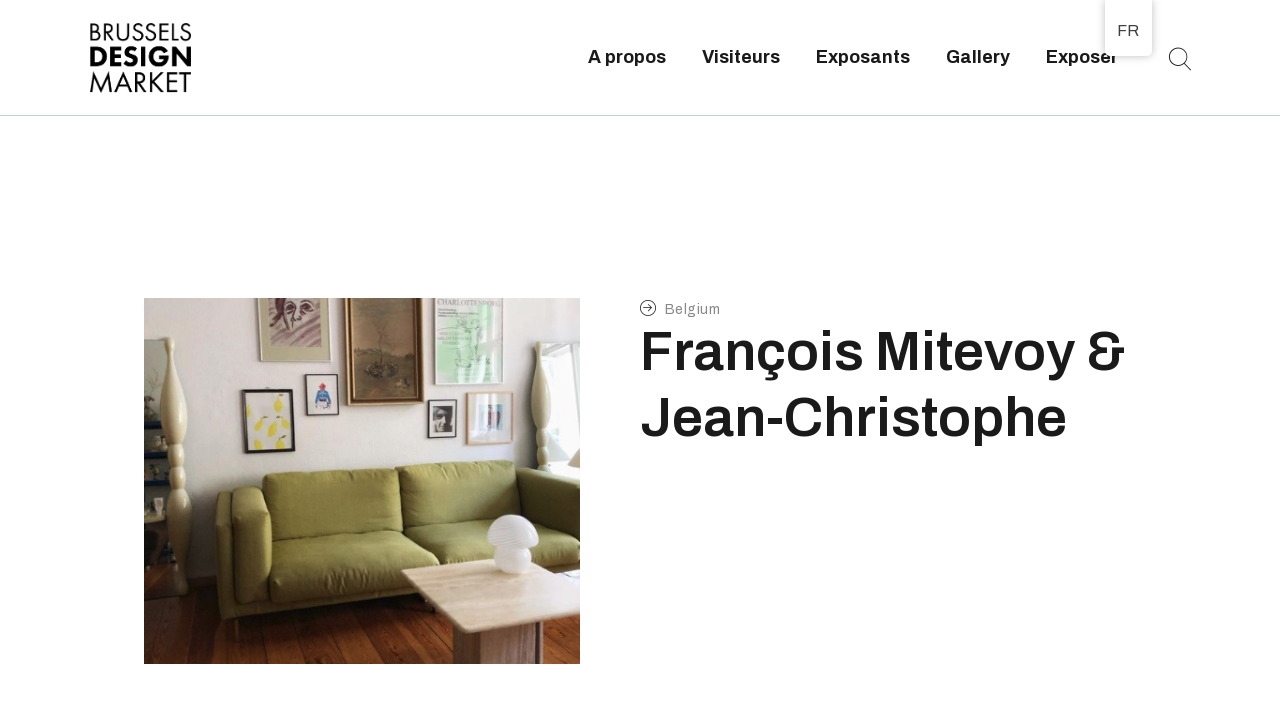

--- FILE ---
content_type: text/html; charset=UTF-8
request_url: https://designmarket.be/fr/team/francois-mitevoy/
body_size: 17668
content:
<!DOCTYPE html>
<html lang="fr-BE" class="no-js									 scheme_default">
<head>
	</head>

<body class="cpt_team-template-default single single-cpt_team postid-3324 custom-background wp-custom-logo translatepress-fr_BE tribe-no-js skin_default body_tag scheme_default blog_mode_team body_style_wide  is_stream blog_style_excerpt sidebar_hide expand_content trx_addons_present header_type_default header_style_header-default header_position_default menu_side_none no_layout elementor-default elementor-kit-2096 tribe-theme-confix">

	                <style type="text/css">
                #wpfront-notification-bar, #wpfront-notification-bar-editor            {
            background: #ffffff;
            background: -moz-linear-gradient(top, #ffffff 0%, #ffffff 100%);
            background: -webkit-gradient(linear, left top, left bottom, color-stop(0%,#ffffff), color-stop(100%,#ffffff));
            background: -webkit-linear-gradient(top, #ffffff 0%,#ffffff 100%);
            background: -o-linear-gradient(top, #ffffff 0%,#ffffff 100%);
            background: -ms-linear-gradient(top, #ffffff 0%,#ffffff 100%);
            background: linear-gradient(to bottom, #ffffff 0%, #ffffff 100%);
            filter: progid:DXImageTransform.Microsoft.gradient( startColorstr='#ffffff', endColorstr='#ffffff',GradientType=0 );
            background-repeat: no-repeat;
                        }
            #wpfront-notification-bar div.wpfront-message, #wpfront-notification-bar-editor li, #wpfront-notification-bar-editor p            {
            color: #000000;
                        }
            #wpfront-notification-bar a.wpfront-button, #wpfront-notification-bar-editor a.wpfront-button            {
            background: #00b7ea;
            background: -moz-linear-gradient(top, #00b7ea 0%, #009ec3 100%);
            background: -webkit-gradient(linear, left top, left bottom, color-stop(0%,#00b7ea), color-stop(100%,#009ec3));
            background: -webkit-linear-gradient(top, #00b7ea 0%,#009ec3 100%);
            background: -o-linear-gradient(top, #00b7ea 0%,#009ec3 100%);
            background: -ms-linear-gradient(top, #00b7ea 0%,#009ec3 100%);
            background: linear-gradient(to bottom, #00b7ea 0%, #009ec3 100%);
            filter: progid:DXImageTransform.Microsoft.gradient( startColorstr='#00b7ea', endColorstr='#009ec3',GradientType=0 );

            color: #ffffff;
            }
            #wpfront-notification-bar-open-button            {
            background-color: #00b7ea;
            right: 10px;
                        }
            #wpfront-notification-bar-open-button.top                {
                background-image: url(https://designmarket.be/wp-content/plugins/wpfront-notification-bar/images/arrow_down.png);
                }

                #wpfront-notification-bar-open-button.bottom                {
                background-image: url(https://designmarket.be/wp-content/plugins/wpfront-notification-bar/images/arrow_up.png);
                }
                #wpfront-notification-bar-table, .wpfront-notification-bar tbody, .wpfront-notification-bar tr            {
                        }
            #wpfront-notification-bar div.wpfront-close            {
            border: 1px solid #555555;
            background-color: #555555;
            color: #000000;
            }
            #wpfront-notification-bar div.wpfront-close:hover            {
            border: 1px solid #aaaaaa;
            background-color: #aaaaaa;
            }
             #wpfront-notification-bar-spacer { display:block; }                </style>
                            <div id="wpfront-notification-bar-spacer" class="wpfront-notification-bar-spacer  hidden">
                <div id="wpfront-notification-bar-open-button" aria-label="reopen" role="button" class="wpfront-notification-bar-open-button hidden top wpfront-bottom-shadow"></div>
                <div id="wpfront-notification-bar" class="wpfront-notification-bar wpfront-fixed    top">
                                         
                            <table id="wpfront-notification-bar-table" border="0" cellspacing="0" cellpadding="0" role="presentation">                        
                                <tr>
                                    <td>
                                     
                                    <div class="wpfront-message wpfront-div">
                                        Tickets available on 1 June.                                    </div>
                                                                                                       
                                    </td>
                                </tr>              
                            </table>
                            
                                    </div>
            </div>
            
            <script type="text/javascript">
                function __load_wpfront_notification_bar() {
                    if (typeof wpfront_notification_bar === "function") {
                        wpfront_notification_bar({"position":1,"height":0,"fixed_position":false,"animate_delay":0.5,"close_button":false,"button_action_close_bar":false,"auto_close_after":0,"display_after":1,"is_admin_bar_showing":false,"display_open_button":false,"keep_closed":false,"keep_closed_for":0,"position_offset":0,"display_scroll":true,"display_scroll_offset":100,"keep_closed_cookie":"wpfront-notification-bar-keep-closed","log":false,"id_suffix":"","log_prefix":"[WPFront Notification Bar]","theme_sticky_selector":"","set_max_views":false,"max_views":0,"max_views_for":0,"max_views_cookie":"wpfront-notification-bar-max-views"});
                    } else {
                                    setTimeout(__load_wpfront_notification_bar, 100);
                    }
                }
                __load_wpfront_notification_bar();
            </script>
            
	<div class="body_wrap">

		<div class="page_wrap">
			
							<a class="confix_skip_link skip_to_content_link" href="#content_skip_link_anchor" tabindex="1" data-no-translation="" data-trp-gettext="">Skip to content</a>
								<a class="confix_skip_link skip_to_footer_link" href="#footer_skip_link_anchor" tabindex="1" data-no-translation="" data-trp-gettext="">Skip to footer</a>
				
				<header class="top_panel top_panel_default	 without_bg_image with_featured_image">
	<div class="top_panel_navi sc_layouts_row sc_layouts_row_type_compact sc_layouts_row_fixed sc_layouts_row_fixed_always sc_layouts_row_delimiter			sc_layouts_hide_on_mobile">
	<div class="content_wrap">
		<div class="columns_wrap columns_fluid">
			<div class="sc_layouts_column sc_layouts_column_align_left sc_layouts_column_icons_position_left sc_layouts_column_fluid column-1_4">
				<div class="sc_layouts_item">
					<a class="sc_layouts_logo" href="https://designmarket.be/fr/">
		<img fetchpriority="high" src="//designmarket.be/wp-content/uploads/2023/05/BDM_logo-2023-Noir.png" alt="Brussels Design Market" width="965" height="668">	</a>
					</div>
			</div><div class="sc_layouts_column sc_layouts_column_align_right sc_layouts_column_icons_position_left sc_layouts_column_fluid column-3_4">
				<div class="sc_layouts_item">
					<nav class="menu_main_nav_area sc_layouts_menu sc_layouts_menu_default sc_layouts_hide_on_mobile" itemscope="itemscope" itemtype="https://schema.org/SiteNavigationElement"><ul id="menu_main" class="sc_layouts_menu_nav menu_main_nav"><li id="menu-item-2597" class="menu-item menu-item-type-custom menu-item-object-custom menu-item-has-children menu-item-2597"><a href="#"><span>A propos</span></a>
<ul class="sub-menu"><li id="menu-item-6064" class="menu-item menu-item-type-post_type menu-item-object-page menu-item-6064"><a href="https://designmarket.be/fr/contact-2/"><span>A propos</span></a></li><li id="menu-item-2744" class="menu-item menu-item-type-post_type menu-item-object-page menu-item-2744"><a href="https://designmarket.be/fr/contact/"><span>Contact</span></a></li><li id="menu-item-11460" class="menu-item menu-item-type-post_type menu-item-object-page menu-item-11460"><a href="https://designmarket.be/fr/job/"><span>Internship</span></a></li><li id="menu-item-3999" class="menu-item menu-item-type-post_type menu-item-object-page menu-item-3999"><a href="https://designmarket.be/fr/press/"><span>Presse</span></a></li></ul>
</li><li id="menu-item-2595" class="menu-item menu-item-type-custom menu-item-object-custom menu-item-has-children menu-item-2595"><a href="#"><span>Visiteurs</span></a>
<ul class="sub-menu"><li id="menu-item-2439" class="menu-item menu-item-type-post_type menu-item-object-page menu-item-2439"><a href="https://designmarket.be/fr/visitor-info/"><span>Info &#038; Tickets</span></a></li><li id="menu-item-4532" class="menu-item menu-item-type-post_type menu-item-object-page menu-item-4532"><a href="https://designmarket.be/fr/faq/"><span>FAQ</span></a></li><li id="menu-item-11514" class="menu-item menu-item-type-post_type menu-item-object-page menu-item-11514"><a href="https://designmarket.be/fr/download-the-app/"><span>Download the app</span></a></li></ul>
</li><li id="menu-item-11050" class="menu-item menu-item-type-custom menu-item-object-custom menu-item-has-children menu-item-11050"><a href="#"><span>Exposants</span></a>
<ul class="sub-menu"><li id="menu-item-136" class="menu-item menu-item-type-post_type menu-item-object-page menu-item-136"><a href="https://designmarket.be/fr/exhibitors/"><span>Catalogue des exposants</span></a></li><li id="menu-item-2320" class="menu-item menu-item-type-post_type menu-item-object-page menu-item-2320"><a href="https://designmarket.be/fr/exhibit/"><span>Réserver votre stand</span></a></li></ul>
</li><li id="menu-item-9109" class="menu-item menu-item-type-post_type menu-item-object-page menu-item-9109"><a href="https://designmarket.be/fr/gallery-2/"><span>Gallery</span></a></li><li id="menu-item-11051" class="menu-item menu-item-type-post_type menu-item-object-page menu-item-11051"><a href="https://designmarket.be/fr/exhibit/"><span>Exposer</span></a></li></ul></nav>					<div class="sc_layouts_iconed_text sc_layouts_menu_mobile_button">
						<a class="sc_layouts_item_link sc_layouts_iconed_text_link" href="#">
							<span class="sc_layouts_item_icon sc_layouts_iconed_text_icon trx_addons_icon-menu"></span>
						</a>
					</div>
				</div>
									<div class="sc_layouts_item">
						<div class="search_wrap search_style_fullscreen header_search">
	<div class="search_form_wrap">
		<form role="search" method="get" class="search_form" action="https://designmarket.be/fr/" data-trp-original-action="https://designmarket.be/fr/">
			<input type="hidden" value="" name="post_types">
			<input type="text" class="search_field" placeholder="Search" value="" name="s" data-no-translation-placeholder="">
			<button type="submit" class="search_submit trx_addons_icon-search" aria-label="Start search" data-no-translation-aria-label=""></button>
							<a class="search_close trx_addons_icon-delete"></a>
					<input type="hidden" name="trp-form-language" value="fr"/></form>
	</div>
	</div>					</div>
								</div>
		</div><!-- /.columns_wrap -->
	</div><!-- /.content_wrap -->
</div><!-- /.top_panel_navi -->
<div class="top_panel_mobile_info sc_layouts_row sc_layouts_row_type_compact sc_layouts_row_delimiter sc_layouts_hide_on_large sc_layouts_hide_on_desktop sc_layouts_hide_on_notebook sc_layouts_hide_on_tablet">
			<div class="content_wrap">
				<div class="columns_wrap">
					<div class="sc_layouts_column sc_layouts_column_align_center sc_layouts_column_icons_position_left column-1_1"><div class="sc_layouts_item">
						<p><a style="background: #000;color: #fff;padding: 12px 24px;font-weight: bold;margin-bottom: -60px" href="https://entrytickets.be/design-market-brussels/brussels-march-2026?utm_source=web&amp;utm_medium=site&amp;utm_campaign=websitecampaign">Tickets</a></p>						</div><!-- /.sc_layouts_item -->
					</div><!-- /.sc_layouts_column -->
				</div><!-- /.columns_wrap -->
			</div><!-- /.content_wrap -->
		</div><!-- /.sc_layouts_row -->
		<div class="top_panel_mobile_navi sc_layouts_row sc_layouts_row_type_compact sc_layouts_row_delimiter sc_layouts_row_fixed sc_layouts_row_fixed_always sc_layouts_hide_on_large sc_layouts_hide_on_desktop sc_layouts_hide_on_notebook sc_layouts_hide_on_tablet">
	<div class="content_wrap">
		<div class="columns_wrap columns_fluid">
			<div class="sc_layouts_column sc_layouts_column_align_left sc_layouts_column_icons_position_left sc_layouts_column_fluid column-1_3">
									<div class="sc_layouts_item">
						<a class="sc_layouts_logo" href="https://designmarket.be/fr/">
		<img src="//designmarket.be/wp-content/uploads/2025/03/BDM-Logo-2025-White-Black-300x300.png" alt="Brussels Design Market" width="300" height="300">	</a>
						</div>
								</div><div class="sc_layouts_column sc_layouts_column_align_right sc_layouts_column_icons_position_left sc_layouts_column_fluid  column-2_3">
								<div class="sc_layouts_item">
					<div class="sc_layouts_iconed_text sc_layouts_menu_mobile_button">
						<a class="sc_layouts_item_link sc_layouts_iconed_text_link" href="#">
							<span class="sc_layouts_item_icon sc_layouts_iconed_text_icon trx_addons_icon-menu"></span>
						</a>
					</div>
				</div>
			</div><!-- /.sc_layouts_column -->
		</div><!-- /.columns_wrap -->
	</div><!-- /.content_wrap -->
</div><!-- /.sc_layouts_row -->
</header>
<div class="menu_mobile_overlay"></div>
<div class="menu_mobile menu_mobile_fullscreen scheme_dark">
	<div class="menu_mobile_inner">
		<a class="menu_mobile_close theme_button_close" tabindex="0"><span class="theme_button_close_icon"></span></a>
		<a class="sc_layouts_logo" href="https://designmarket.be/fr/">
		<span class="logo_text">Brussels Design Market</span><span class="logo_slogan">Next edition : 21 &amp; 22 March 2026</span>	</a>
	<nav class="menu_mobile_nav_area" itemscope="itemscope" itemtype="https://schema.org/SiteNavigationElement"><ul id="menu_mobile" class="menu_mobile_nav"><li class="menu-item menu-item-type-custom menu-item-object-custom menu-item-has-children menu-item-2597"><a href="#"><span>A propos</span></a>
<ul class="sub-menu"><li class="menu-item menu-item-type-post_type menu-item-object-page menu-item-6064"><a href="https://designmarket.be/fr/contact-2/"><span>A propos</span></a></li><li class="menu-item menu-item-type-post_type menu-item-object-page menu-item-2744"><a href="https://designmarket.be/fr/contact/"><span>Contact</span></a></li><li class="menu-item menu-item-type-post_type menu-item-object-page menu-item-11460"><a href="https://designmarket.be/fr/job/"><span>Internship</span></a></li><li class="menu-item menu-item-type-post_type menu-item-object-page menu-item-3999"><a href="https://designmarket.be/fr/press/"><span>Presse</span></a></li></ul>
</li><li class="menu-item menu-item-type-custom menu-item-object-custom menu-item-has-children menu-item-2595"><a href="#"><span>Visiteurs</span></a>
<ul class="sub-menu"><li class="menu-item menu-item-type-post_type menu-item-object-page menu-item-2439"><a href="https://designmarket.be/fr/visitor-info/"><span>Info &#038; Tickets</span></a></li><li class="menu-item menu-item-type-post_type menu-item-object-page menu-item-4532"><a href="https://designmarket.be/fr/faq/"><span>FAQ</span></a></li><li class="menu-item menu-item-type-post_type menu-item-object-page menu-item-11514"><a href="https://designmarket.be/fr/download-the-app/"><span>Download the app</span></a></li></ul>
</li><li class="menu-item menu-item-type-custom menu-item-object-custom menu-item-has-children menu-item-11050"><a href="#"><span>Exposants</span></a>
<ul class="sub-menu"><li class="menu-item menu-item-type-post_type menu-item-object-page menu-item-136"><a href="https://designmarket.be/fr/exhibitors/"><span>Catalogue des exposants</span></a></li><li class="menu-item menu-item-type-post_type menu-item-object-page menu-item-2320"><a href="https://designmarket.be/fr/exhibit/"><span>Réserver votre stand</span></a></li></ul>
</li><li class="menu-item menu-item-type-post_type menu-item-object-page menu-item-9109"><a href="https://designmarket.be/fr/gallery-2/"><span>Gallery</span></a></li><li class="menu-item menu-item-type-post_type menu-item-object-page menu-item-11051"><a href="https://designmarket.be/fr/exhibit/"><span>Exposer</span></a></li></ul></nav><div class="search_wrap search_style_normal search_mobile">
	<div class="search_form_wrap">
		<form role="search" method="get" class="search_form" action="https://designmarket.be/fr/" data-trp-original-action="https://designmarket.be/fr/">
			<input type="hidden" value="" name="post_types">
			<input type="text" class="search_field" placeholder="Search" value="" name="s" data-no-translation-placeholder="">
			<button type="submit" class="search_submit trx_addons_icon-search" aria-label="Start search" data-no-translation-aria-label=""></button>
					<input type="hidden" name="trp-form-language" value="fr"/></form>
	</div>
	</div>	</div>
</div>

			<div class="page_content_wrap">
								<div class="content_wrap">

					<div class="content">
												<a id="content_skip_link_anchor" class="confix_skip_link_anchor" href="#"></a>
						<article id="post-3324" data-post-id="3324" class="team_member_page itemscope post-3324 cpt_team type-cpt_team status-publish has-post-thumbnail hentry cpt_team_group-exhibitors">    <div class="single_team-header">
    <div class="team_member_header"><div class="team_member_featured">
						<div class="team_member_avatar">
							<img width="465" height="390" src="https://designmarket.be/wp-content/uploads/2020/12/Capture-decran-2021-02-18-a-16.29.24-465x390.png" class="attachment-confix-thumb-team size-confix-thumb-team wp-post-image" alt="François Mitevoy &#038; Jean-Christophe" decoding="async" />						</div>
					</div>
					<div class="team_member_description">                        <h3 class="team_member_position">Belgium</h3>
                        <h2 class="team_member_title">François Mitevoy &#038; Jean-Christophe</h2></div>
			</div>
    </div>
        </article>
		<meta charset="UTF-8">
		<meta name="viewport" content="width=device-width, initial-scale=1, maximum-scale=1">
		<meta name="format-detection" content="telephone=no">
		<link rel="profile" href="//gmpg.org/xfn/11">
		<meta name='robots' content='index, follow, max-image-preview:large, max-snippet:-1, max-video-preview:-1' />

	<!-- This site is optimized with the Yoast SEO plugin v21.8 - https://yoast.com/wordpress/plugins/seo/ -->
	<title>François Mitevoy &amp; Jean-Christophe - Brussels Design Market</title>
	<link rel="canonical" href="https://designmarket.be/fr/team/francois-mitevoy/" />
	<meta property="og:locale" content="fr_FR" />
	<meta property="og:type" content="article" />
	<meta property="og:title" content="François Mitevoy &amp; Jean-Christophe - Brussels Design Market" />
	<meta property="og:url" content="https://designmarket.be/fr/team/francois-mitevoy/" />
	<meta property="og:site_name" content="Brussels Design Market" />
	<meta property="article:publisher" content="https://www.facebook.com/BrusselDesignMarket" />
	<meta property="article:modified_time" content="2025-09-09T12:33:55+00:00" />
	<meta property="og:image" content="https://designmarket.be/wp-content/uploads/2020/12/Capture-decran-2021-02-18-a-16.29.24.png" />
	<meta property="og:image:width" content="465" />
	<meta property="og:image:height" content="483" />
	<meta property="og:image:type" content="image/png" />
	<meta name="twitter:card" content="summary_large_image" />
	<meta name="twitter:label1" content="Durée de lecture est." />
	<meta name="twitter:data1" content="1 minute" />
	<script type="application/ld+json" class="yoast-schema-graph">{
    "@context": "https:\/\/schema.org",
    "@graph": [
        {
            "@type": "WebPage",
            "@id": "https:\/\/designmarket.be\/team\/francois-mitevoy\/",
            "url": "https:\/\/designmarket.be\/team\/francois-mitevoy\/",
            "name": "Fran\u00e7ois Mitevoy & Jean-Christophe - Brussels Design Market",
            "isPartOf": {
                "@id": "https:\/\/designmarket.be\/#website"
            },
            "primaryImageOfPage": {
                "@id": "https:\/\/designmarket.be\/team\/francois-mitevoy\/#primaryimage"
            },
            "image": {
                "@id": "https:\/\/designmarket.be\/team\/francois-mitevoy\/#primaryimage"
            },
            "thumbnailUrl": "https:\/\/designmarket.be\/wp-content\/uploads\/2020\/12\/Capture-decran-2021-02-18-a-16.29.24.png",
            "datePublished": "2020-12-14T15:42:44+00:00",
            "dateModified": "2025-09-09T12:33:55+00:00",
            "breadcrumb": {
                "@id": "https:\/\/designmarket.be\/team\/francois-mitevoy\/#breadcrumb"
            },
            "inLanguage": "fr-BE",
            "potentialAction": [
                {
                    "@type": "ReadAction",
                    "target": [
                        "https:\/\/designmarket.be\/team\/francois-mitevoy\/"
                    ]
                }
            ]
        },
        {
            "@type": "ImageObject",
            "inLanguage": "fr-BE",
            "@id": "https:\/\/designmarket.be\/team\/francois-mitevoy\/#primaryimage",
            "url": "https:\/\/designmarket.be\/wp-content\/uploads\/2020\/12\/Capture-decran-2021-02-18-a-16.29.24.png",
            "contentUrl": "https:\/\/designmarket.be\/wp-content\/uploads\/2020\/12\/Capture-decran-2021-02-18-a-16.29.24.png",
            "width": 465,
            "height": 483
        },
        {
            "@type": "BreadcrumbList",
            "@id": "https:\/\/designmarket.be\/team\/francois-mitevoy\/#breadcrumb",
            "itemListElement": [
                {
                    "@type": "ListItem",
                    "position": 1,
                    "name": "Accueil",
                    "item": "https:\/\/designmarket.be\/uk\/"
                },
                {
                    "@type": "ListItem",
                    "position": 2,
                    "name": "L'\u00e9quipe",
                    "item": "https:\/\/designmarket.be\/team\/"
                },
                {
                    "@type": "ListItem",
                    "position": 3,
                    "name": "Fran\u00e7ois Mitevoy &#038; Jean-Christophe"
                }
            ]
        },
        {
            "@type": "WebSite",
            "@id": "https:\/\/designmarket.be\/#website",
            "url": "https:\/\/designmarket.be\/",
            "name": "Brussels Design Market",
            "description": "Next edition : 21 &amp; 22 March 2026",
            "publisher": {
                "@id": "https:\/\/designmarket.be\/#organization"
            },
            "potentialAction": [
                {
                    "@type": "SearchAction",
                    "target": {
                        "@type": "EntryPoint",
                        "urlTemplate": "https:\/\/designmarket.be\/?s={search_term_string}"
                    },
                    "query-input": "required name=search_term_string"
                }
            ],
            "inLanguage": "fr-BE"
        },
        {
            "@type": "Organization",
            "@id": "https:\/\/designmarket.be\/#organization",
            "name": "Design Market",
            "url": "https:\/\/designmarket.be\/",
            "logo": {
                "@type": "ImageObject",
                "inLanguage": "fr-BE",
                "@id": "https:\/\/designmarket.be\/#\/schema\/logo\/image\/",
                "url": "https:\/\/designmarket.be\/wp-content\/uploads\/2020\/11\/logo-default-black-e1607076753687.png",
                "contentUrl": "https:\/\/designmarket.be\/wp-content\/uploads\/2020\/11\/logo-default-black-e1607076753687.png",
                "width": 150,
                "height": 85,
                "caption": "Design Market"
            },
            "image": {
                "@id": "https:\/\/designmarket.be\/#\/schema\/logo\/image\/"
            },
            "sameAs": [
                "https:\/\/www.facebook.com\/BrusselDesignMarket",
                "https:\/\/www.instagram.com\/brusselsdesignmarket\/",
                "https:\/\/www.pinterest.dk\/BrusselsDesignMarket"
            ]
        }
    ]
}</script>
	<!-- / Yoast SEO plugin. -->


<link rel='dns-prefetch' href='//www.googletagmanager.com' />
<link rel='dns-prefetch' href='//fonts.googleapis.com' />
<link rel="alternate" type="application/rss+xml" title="Brussels Design Market &raquo; Flux" href="https://designmarket.be/fr/feed/" />
<link rel="alternate" type="application/rss+xml" title="Brussels Design Market &raquo; Flux des commentaires" href="https://designmarket.be/fr/comments/feed/" />
<link rel="alternate" type="text/calendar" title="Brussels Design Market &raquo; iCal Feed" href="https://designmarket.be/fr/events/?ical=1" />
			<meta property="og:type" content="article" />
			<meta property="og:url" content="https://designmarket.be/fr/team/francois-mitevoy/" />
			<meta property="og:title" content="François Mitevoy &#038; Jean-Christophe" />
			<meta property="og:description" content="" />  
							<meta property="og:image" content="https://designmarket.be/wp-content/uploads/2020/12/Capture-decran-2021-02-18-a-16.29.24.png"/>
				<script type="text/javascript">
/* <![CDATA[ */
window._wpemojiSettings = {"baseUrl":"https:\/\/s.w.org\/images\/core\/emoji\/14.0.0\/72x72\/","ext":".png","svgUrl":"https:\/\/s.w.org\/images\/core\/emoji\/14.0.0\/svg\/","svgExt":".svg","source":{"concatemoji":"https:\/\/designmarket.be\/wp-includes\/js\/wp-emoji-release.min.js?ver=6.4.7"}};
/*! This file is auto-generated */
!function(i,n){var o,s,e;function c(e){try{var t={supportTests:e,timestamp:(new Date).valueOf()};sessionStorage.setItem(o,JSON.stringify(t))}catch(e){}}function p(e,t,n){e.clearRect(0,0,e.canvas.width,e.canvas.height),e.fillText(t,0,0);var t=new Uint32Array(e.getImageData(0,0,e.canvas.width,e.canvas.height).data),r=(e.clearRect(0,0,e.canvas.width,e.canvas.height),e.fillText(n,0,0),new Uint32Array(e.getImageData(0,0,e.canvas.width,e.canvas.height).data));return t.every(function(e,t){return e===r[t]})}function u(e,t,n){switch(t){case"flag":return n(e,"\ud83c\udff3\ufe0f\u200d\u26a7\ufe0f","\ud83c\udff3\ufe0f\u200b\u26a7\ufe0f")?!1:!n(e,"\ud83c\uddfa\ud83c\uddf3","\ud83c\uddfa\u200b\ud83c\uddf3")&&!n(e,"\ud83c\udff4\udb40\udc67\udb40\udc62\udb40\udc65\udb40\udc6e\udb40\udc67\udb40\udc7f","\ud83c\udff4\u200b\udb40\udc67\u200b\udb40\udc62\u200b\udb40\udc65\u200b\udb40\udc6e\u200b\udb40\udc67\u200b\udb40\udc7f");case"emoji":return!n(e,"\ud83e\udef1\ud83c\udffb\u200d\ud83e\udef2\ud83c\udfff","\ud83e\udef1\ud83c\udffb\u200b\ud83e\udef2\ud83c\udfff")}return!1}function f(e,t,n){var r="undefined"!=typeof WorkerGlobalScope&&self instanceof WorkerGlobalScope?new OffscreenCanvas(300,150):i.createElement("canvas"),a=r.getContext("2d",{willReadFrequently:!0}),o=(a.textBaseline="top",a.font="600 32px Arial",{});return e.forEach(function(e){o[e]=t(a,e,n)}),o}function t(e){var t=i.createElement("script");t.src=e,t.defer=!0,i.head.appendChild(t)}"undefined"!=typeof Promise&&(o="wpEmojiSettingsSupports",s=["flag","emoji"],n.supports={everything:!0,everythingExceptFlag:!0},e=new Promise(function(e){i.addEventListener("DOMContentLoaded",e,{once:!0})}),new Promise(function(t){var n=function(){try{var e=JSON.parse(sessionStorage.getItem(o));if("object"==typeof e&&"number"==typeof e.timestamp&&(new Date).valueOf()<e.timestamp+604800&&"object"==typeof e.supportTests)return e.supportTests}catch(e){}return null}();if(!n){if("undefined"!=typeof Worker&&"undefined"!=typeof OffscreenCanvas&&"undefined"!=typeof URL&&URL.createObjectURL&&"undefined"!=typeof Blob)try{var e="postMessage("+f.toString()+"("+[JSON.stringify(s),u.toString(),p.toString()].join(",")+"));",r=new Blob([e],{type:"text/javascript"}),a=new Worker(URL.createObjectURL(r),{name:"wpTestEmojiSupports"});return void(a.onmessage=function(e){c(n=e.data),a.terminate(),t(n)})}catch(e){}c(n=f(s,u,p))}t(n)}).then(function(e){for(var t in e)n.supports[t]=e[t],n.supports.everything=n.supports.everything&&n.supports[t],"flag"!==t&&(n.supports.everythingExceptFlag=n.supports.everythingExceptFlag&&n.supports[t]);n.supports.everythingExceptFlag=n.supports.everythingExceptFlag&&!n.supports.flag,n.DOMReady=!1,n.readyCallback=function(){n.DOMReady=!0}}).then(function(){return e}).then(function(){var e;n.supports.everything||(n.readyCallback(),(e=n.source||{}).concatemoji?t(e.concatemoji):e.wpemoji&&e.twemoji&&(t(e.twemoji),t(e.wpemoji)))}))}((window,document),window._wpemojiSettings);
/* ]]> */
</script>
<link property="stylesheet" rel='stylesheet' id='trx_addons-icons-css' href='https://designmarket.be/wp-content/plugins/trx_addons/css/font-icons/css/trx_addons_icons.css' type='text/css' media='all' />
<link property="stylesheet" rel='stylesheet' id='sbi_styles-css' href='https://designmarket.be/wp-content/plugins/instagram-feed/css/sbi-styles.min.css?ver=6.9.1' type='text/css' media='all' />
<style id='wp-emoji-styles-inline-css' type='text/css'>

	img.wp-smiley, img.emoji {
		display: inline !important;
		border: none !important;
		box-shadow: none !important;
		height: 1em !important;
		width: 1em !important;
		margin: 0 0.07em !important;
		vertical-align: -0.1em !important;
		background: none !important;
		padding: 0 !important;
	}
</style>
<link property="stylesheet" rel='stylesheet' id='wp-block-library-css' href='https://designmarket.be/wp-includes/css/dist/block-library/style.min.css?ver=6.4.7' type='text/css' media='all' />
<style id='classic-theme-styles-inline-css' type='text/css'>
/*! This file is auto-generated */
.wp-block-button__link{color:#fff;background-color:#32373c;border-radius:9999px;box-shadow:none;text-decoration:none;padding:calc(.667em + 2px) calc(1.333em + 2px);font-size:1.125em}.wp-block-file__button{background:#32373c;color:#fff;text-decoration:none}
</style>
<style id='global-styles-inline-css' type='text/css'>
body{--wp--preset--color--black: #000000;--wp--preset--color--cyan-bluish-gray: #abb8c3;--wp--preset--color--white: #ffffff;--wp--preset--color--pale-pink: #f78da7;--wp--preset--color--vivid-red: #cf2e2e;--wp--preset--color--luminous-vivid-orange: #ff6900;--wp--preset--color--luminous-vivid-amber: #fcb900;--wp--preset--color--light-green-cyan: #7bdcb5;--wp--preset--color--vivid-green-cyan: #00d084;--wp--preset--color--pale-cyan-blue: #8ed1fc;--wp--preset--color--vivid-cyan-blue: #0693e3;--wp--preset--color--vivid-purple: #9b51e0;--wp--preset--color--bg-color: #ffffff;--wp--preset--color--bd-color: #BBD3D5;--wp--preset--color--text-dark: #1A1A1A;--wp--preset--color--text-light: #888888;--wp--preset--color--text-link: #290A81;--wp--preset--color--text-hover: #FF8CA6;--wp--preset--color--text-link-2: #65E8D6;--wp--preset--color--text-hover-2: #FFFFFF;--wp--preset--color--text-link-3: #FFDA6A;--wp--preset--color--text-hover-3: #FF8CA6;--wp--preset--gradient--vivid-cyan-blue-to-vivid-purple: linear-gradient(135deg,rgba(6,147,227,1) 0%,rgb(155,81,224) 100%);--wp--preset--gradient--light-green-cyan-to-vivid-green-cyan: linear-gradient(135deg,rgb(122,220,180) 0%,rgb(0,208,130) 100%);--wp--preset--gradient--luminous-vivid-amber-to-luminous-vivid-orange: linear-gradient(135deg,rgba(252,185,0,1) 0%,rgba(255,105,0,1) 100%);--wp--preset--gradient--luminous-vivid-orange-to-vivid-red: linear-gradient(135deg,rgba(255,105,0,1) 0%,rgb(207,46,46) 100%);--wp--preset--gradient--very-light-gray-to-cyan-bluish-gray: linear-gradient(135deg,rgb(238,238,238) 0%,rgb(169,184,195) 100%);--wp--preset--gradient--cool-to-warm-spectrum: linear-gradient(135deg,rgb(74,234,220) 0%,rgb(151,120,209) 20%,rgb(207,42,186) 40%,rgb(238,44,130) 60%,rgb(251,105,98) 80%,rgb(254,248,76) 100%);--wp--preset--gradient--blush-light-purple: linear-gradient(135deg,rgb(255,206,236) 0%,rgb(152,150,240) 100%);--wp--preset--gradient--blush-bordeaux: linear-gradient(135deg,rgb(254,205,165) 0%,rgb(254,45,45) 50%,rgb(107,0,62) 100%);--wp--preset--gradient--luminous-dusk: linear-gradient(135deg,rgb(255,203,112) 0%,rgb(199,81,192) 50%,rgb(65,88,208) 100%);--wp--preset--gradient--pale-ocean: linear-gradient(135deg,rgb(255,245,203) 0%,rgb(182,227,212) 50%,rgb(51,167,181) 100%);--wp--preset--gradient--electric-grass: linear-gradient(135deg,rgb(202,248,128) 0%,rgb(113,206,126) 100%);--wp--preset--gradient--midnight: linear-gradient(135deg,rgb(2,3,129) 0%,rgb(40,116,252) 100%);--wp--preset--font-size--small: 13px;--wp--preset--font-size--medium: 20px;--wp--preset--font-size--large: 36px;--wp--preset--font-size--x-large: 42px;--wp--preset--spacing--20: 0.44rem;--wp--preset--spacing--30: 0.67rem;--wp--preset--spacing--40: 1rem;--wp--preset--spacing--50: 1.5rem;--wp--preset--spacing--60: 2.25rem;--wp--preset--spacing--70: 3.38rem;--wp--preset--spacing--80: 5.06rem;--wp--preset--shadow--natural: 6px 6px 9px rgba(0, 0, 0, 0.2);--wp--preset--shadow--deep: 12px 12px 50px rgba(0, 0, 0, 0.4);--wp--preset--shadow--sharp: 6px 6px 0px rgba(0, 0, 0, 0.2);--wp--preset--shadow--outlined: 6px 6px 0px -3px rgba(255, 255, 255, 1), 6px 6px rgba(0, 0, 0, 1);--wp--preset--shadow--crisp: 6px 6px 0px rgba(0, 0, 0, 1);}:where(.is-layout-flex){gap: 0.5em;}:where(.is-layout-grid){gap: 0.5em;}body .is-layout-flow > .alignleft{float: left;margin-inline-start: 0;margin-inline-end: 2em;}body .is-layout-flow > .alignright{float: right;margin-inline-start: 2em;margin-inline-end: 0;}body .is-layout-flow > .aligncenter{margin-left: auto !important;margin-right: auto !important;}body .is-layout-constrained > .alignleft{float: left;margin-inline-start: 0;margin-inline-end: 2em;}body .is-layout-constrained > .alignright{float: right;margin-inline-start: 2em;margin-inline-end: 0;}body .is-layout-constrained > .aligncenter{margin-left: auto !important;margin-right: auto !important;}body .is-layout-constrained > :where(:not(.alignleft):not(.alignright):not(.alignfull)){max-width: var(--wp--style--global--content-size);margin-left: auto !important;margin-right: auto !important;}body .is-layout-constrained > .alignwide{max-width: var(--wp--style--global--wide-size);}body .is-layout-flex{display: flex;}body .is-layout-flex{flex-wrap: wrap;align-items: center;}body .is-layout-flex > *{margin: 0;}body .is-layout-grid{display: grid;}body .is-layout-grid > *{margin: 0;}:where(.wp-block-columns.is-layout-flex){gap: 2em;}:where(.wp-block-columns.is-layout-grid){gap: 2em;}:where(.wp-block-post-template.is-layout-flex){gap: 1.25em;}:where(.wp-block-post-template.is-layout-grid){gap: 1.25em;}.has-black-color{color: var(--wp--preset--color--black) !important;}.has-cyan-bluish-gray-color{color: var(--wp--preset--color--cyan-bluish-gray) !important;}.has-white-color{color: var(--wp--preset--color--white) !important;}.has-pale-pink-color{color: var(--wp--preset--color--pale-pink) !important;}.has-vivid-red-color{color: var(--wp--preset--color--vivid-red) !important;}.has-luminous-vivid-orange-color{color: var(--wp--preset--color--luminous-vivid-orange) !important;}.has-luminous-vivid-amber-color{color: var(--wp--preset--color--luminous-vivid-amber) !important;}.has-light-green-cyan-color{color: var(--wp--preset--color--light-green-cyan) !important;}.has-vivid-green-cyan-color{color: var(--wp--preset--color--vivid-green-cyan) !important;}.has-pale-cyan-blue-color{color: var(--wp--preset--color--pale-cyan-blue) !important;}.has-vivid-cyan-blue-color{color: var(--wp--preset--color--vivid-cyan-blue) !important;}.has-vivid-purple-color{color: var(--wp--preset--color--vivid-purple) !important;}.has-black-background-color{background-color: var(--wp--preset--color--black) !important;}.has-cyan-bluish-gray-background-color{background-color: var(--wp--preset--color--cyan-bluish-gray) !important;}.has-white-background-color{background-color: var(--wp--preset--color--white) !important;}.has-pale-pink-background-color{background-color: var(--wp--preset--color--pale-pink) !important;}.has-vivid-red-background-color{background-color: var(--wp--preset--color--vivid-red) !important;}.has-luminous-vivid-orange-background-color{background-color: var(--wp--preset--color--luminous-vivid-orange) !important;}.has-luminous-vivid-amber-background-color{background-color: var(--wp--preset--color--luminous-vivid-amber) !important;}.has-light-green-cyan-background-color{background-color: var(--wp--preset--color--light-green-cyan) !important;}.has-vivid-green-cyan-background-color{background-color: var(--wp--preset--color--vivid-green-cyan) !important;}.has-pale-cyan-blue-background-color{background-color: var(--wp--preset--color--pale-cyan-blue) !important;}.has-vivid-cyan-blue-background-color{background-color: var(--wp--preset--color--vivid-cyan-blue) !important;}.has-vivid-purple-background-color{background-color: var(--wp--preset--color--vivid-purple) !important;}.has-black-border-color{border-color: var(--wp--preset--color--black) !important;}.has-cyan-bluish-gray-border-color{border-color: var(--wp--preset--color--cyan-bluish-gray) !important;}.has-white-border-color{border-color: var(--wp--preset--color--white) !important;}.has-pale-pink-border-color{border-color: var(--wp--preset--color--pale-pink) !important;}.has-vivid-red-border-color{border-color: var(--wp--preset--color--vivid-red) !important;}.has-luminous-vivid-orange-border-color{border-color: var(--wp--preset--color--luminous-vivid-orange) !important;}.has-luminous-vivid-amber-border-color{border-color: var(--wp--preset--color--luminous-vivid-amber) !important;}.has-light-green-cyan-border-color{border-color: var(--wp--preset--color--light-green-cyan) !important;}.has-vivid-green-cyan-border-color{border-color: var(--wp--preset--color--vivid-green-cyan) !important;}.has-pale-cyan-blue-border-color{border-color: var(--wp--preset--color--pale-cyan-blue) !important;}.has-vivid-cyan-blue-border-color{border-color: var(--wp--preset--color--vivid-cyan-blue) !important;}.has-vivid-purple-border-color{border-color: var(--wp--preset--color--vivid-purple) !important;}.has-vivid-cyan-blue-to-vivid-purple-gradient-background{background: var(--wp--preset--gradient--vivid-cyan-blue-to-vivid-purple) !important;}.has-light-green-cyan-to-vivid-green-cyan-gradient-background{background: var(--wp--preset--gradient--light-green-cyan-to-vivid-green-cyan) !important;}.has-luminous-vivid-amber-to-luminous-vivid-orange-gradient-background{background: var(--wp--preset--gradient--luminous-vivid-amber-to-luminous-vivid-orange) !important;}.has-luminous-vivid-orange-to-vivid-red-gradient-background{background: var(--wp--preset--gradient--luminous-vivid-orange-to-vivid-red) !important;}.has-very-light-gray-to-cyan-bluish-gray-gradient-background{background: var(--wp--preset--gradient--very-light-gray-to-cyan-bluish-gray) !important;}.has-cool-to-warm-spectrum-gradient-background{background: var(--wp--preset--gradient--cool-to-warm-spectrum) !important;}.has-blush-light-purple-gradient-background{background: var(--wp--preset--gradient--blush-light-purple) !important;}.has-blush-bordeaux-gradient-background{background: var(--wp--preset--gradient--blush-bordeaux) !important;}.has-luminous-dusk-gradient-background{background: var(--wp--preset--gradient--luminous-dusk) !important;}.has-pale-ocean-gradient-background{background: var(--wp--preset--gradient--pale-ocean) !important;}.has-electric-grass-gradient-background{background: var(--wp--preset--gradient--electric-grass) !important;}.has-midnight-gradient-background{background: var(--wp--preset--gradient--midnight) !important;}.has-small-font-size{font-size: var(--wp--preset--font-size--small) !important;}.has-medium-font-size{font-size: var(--wp--preset--font-size--medium) !important;}.has-large-font-size{font-size: var(--wp--preset--font-size--large) !important;}.has-x-large-font-size{font-size: var(--wp--preset--font-size--x-large) !important;}
.wp-block-navigation a:where(:not(.wp-element-button)){color: inherit;}
:where(.wp-block-post-template.is-layout-flex){gap: 1.25em;}:where(.wp-block-post-template.is-layout-grid){gap: 1.25em;}
:where(.wp-block-columns.is-layout-flex){gap: 2em;}:where(.wp-block-columns.is-layout-grid){gap: 2em;}
.wp-block-pullquote{font-size: 1.5em;line-height: 1.6;}
</style>
<link property="stylesheet" rel='stylesheet' id='advanced-popups-css' href='https://designmarket.be/wp-content/plugins/advanced-popups/public/css/advanced-popups-public.css?ver=1.1.9' type='text/css' media='all' />
<link property="stylesheet" rel='stylesheet' id='contact-form-7-css' href='https://designmarket.be/wp-content/plugins/contact-form-7/includes/css/styles.css?ver=5.8.6' type='text/css' media='all' />
<link property="stylesheet" rel='stylesheet' id='essential-grid-plugin-settings-css' href='https://designmarket.be/wp-content/plugins/essential-grid/public/assets/css/settings.css?ver=2.3.6' type='text/css' media='all' />
<link property="stylesheet" rel='stylesheet' id='tp-fontello-css' href='https://designmarket.be/wp-content/plugins/essential-grid/public/assets/font/fontello/css/fontello.css?ver=2.3.6' type='text/css' media='all' />
<link property="stylesheet" rel='stylesheet' id='rs-plugin-settings-css' href='https://designmarket.be/wp-content/plugins/revslider/public/assets/css/rs6.css?ver=6.2.2' type='text/css' media='all' />
<style id='rs-plugin-settings-inline-css' type='text/css'>
#rs-demo-id {}
</style>
<link property="stylesheet" rel='stylesheet' id='magnific-popup-css' href='https://designmarket.be/wp-content/plugins/trx_addons/js/magnific/magnific-popup.min.css' type='text/css' media='all' />
<link property="stylesheet" rel='stylesheet' id='trx-popup-style-css' href='https://designmarket.be/wp-content/plugins/trx_popup/css/style.css' type='text/css' media='all' />
<link property="stylesheet" rel='stylesheet' id='trx-popup-custom-css' href='https://designmarket.be/wp-content/plugins/trx_popup/css/custom.css' type='text/css' media='all' />
<link property="stylesheet" rel='stylesheet' id='trx-popup-stylesheet-css' href='https://designmarket.be/wp-content/plugins/trx_popup/css/fonts/Inter/stylesheet.css' type='text/css' media='all' />
<link property="stylesheet" rel='stylesheet' id='trp-floater-language-switcher-style-css' href='https://designmarket.be/wp-content/plugins/translatepress-multilingual/assets/css/trp-floater-language-switcher.css?ver=2.6.9' type='text/css' media='all' />
<link property="stylesheet" rel='stylesheet' id='trp-language-switcher-style-css' href='https://designmarket.be/wp-content/plugins/translatepress-multilingual/assets/css/trp-language-switcher.css?ver=2.6.9' type='text/css' media='all' />
<link property="stylesheet" rel='stylesheet' id='wpfront-notification-bar-css' href='https://designmarket.be/wp-content/plugins/wpfront-notification-bar/css/wpfront-notification-bar.min.css?ver=3.3.2.04101' type='text/css' media='all' />
<link property="stylesheet" rel='stylesheet' id='trx_addons-css' href='https://designmarket.be/wp-content/plugins/trx_addons/css/__styles-full.css' type='text/css' media='all' />
<link property="stylesheet" rel='stylesheet' id='trx_addons-animations-css' href='https://designmarket.be/wp-content/plugins/trx_addons/css/trx_addons.animations.css' type='text/css' media='all' />
<link property="stylesheet" rel='stylesheet' id='elementor-frontend-css' href='https://designmarket.be/wp-content/plugins/elementor/assets/css/frontend.min.css?ver=3.18.3' type='text/css' media='all' />
<link property="stylesheet" rel='stylesheet' id='eael-general-css' href='https://designmarket.be/wp-content/plugins/essential-addons-for-elementor-lite/assets/front-end/css/view/general.min.css?ver=5.9.4' type='text/css' media='all' />
<link property="stylesheet" rel='stylesheet' id='wpgdprc-front-css-css' href='https://designmarket.be/wp-content/plugins/wp-gdpr-compliance/Assets/css/front.css?ver=1705260582' type='text/css' media='all' />
<style id='wpgdprc-front-css-inline-css' type='text/css'>
:root{--wp-gdpr--bar--background-color: #000000;--wp-gdpr--bar--color: #ffffff;--wp-gdpr--button--background-color: #000000;--wp-gdpr--button--background-color--darken: #000000;--wp-gdpr--button--color: #ffffff;}
</style>
<link property="stylesheet" rel='stylesheet' id='confix-font-google_fonts-css' href='https://fonts.googleapis.com/css?family=Archivo:400,400italic,500,500italic,600,600italic,700,700italic&#038;subset=latin,latin-ext' type='text/css' media='all' />
<link property="stylesheet" rel='stylesheet' id='confix-fontello-css' href='https://designmarket.be/wp-content/themes/confix/skins/default/css/font-icons/css/fontello.css' type='text/css' media='all' />
<link property="stylesheet" rel='stylesheet' id='confix-style-css' href='https://designmarket.be/wp-content/themes/confix/style.css' type='text/css' media='all' />
<link property="stylesheet" rel='stylesheet' id='mediaelement-css' href='https://designmarket.be/wp-includes/js/mediaelement/mediaelementplayer-legacy.min.css?ver=4.2.17' type='text/css' media='all' />
<link property="stylesheet" rel='stylesheet' id='wp-mediaelement-css' href='https://designmarket.be/wp-includes/js/mediaelement/wp-mediaelement.min.css?ver=6.4.7' type='text/css' media='all' />
<link property="stylesheet" rel='stylesheet' id='confix-skin-default-css' href='https://designmarket.be/wp-content/themes/confix/skins/default/css/style.css' type='text/css' media='all' />
<link property="stylesheet" rel='stylesheet' id='confix-plugins-css' href='https://designmarket.be/wp-content/themes/confix/skins/default/css/__plugins.css' type='text/css' media='all' />
<link property="stylesheet" rel='stylesheet' id='confix-custom-css' href='https://designmarket.be/wp-content/themes/confix/skins/default/css/__custom.css' type='text/css' media='all' />
<link property="stylesheet" rel='stylesheet' id='confix-color-default-css' href='https://designmarket.be/wp-content/themes/confix/skins/default/css/__colors-default.css' type='text/css' media='all' />
<link property="stylesheet" rel='stylesheet' id='confix-color-dark-css' href='https://designmarket.be/wp-content/themes/confix/skins/default/css/__colors-dark.css' type='text/css' media='all' />
<link property="stylesheet" rel='stylesheet' id='trx_addons-responsive-css' href='https://designmarket.be/wp-content/plugins/trx_addons/css/__responsive-full.css' type='text/css' media='(max-width:1439px)' />
<link property="stylesheet" rel='stylesheet' id='confix-responsive-css' href='https://designmarket.be/wp-content/themes/confix/skins/default/css/__responsive.css' type='text/css' media='all' />
<script type="text/javascript" src="https://designmarket.be/wp-includes/js/jquery/jquery.min.js?ver=3.7.1" id="jquery-core-js"></script>
<script type="text/javascript" src="https://designmarket.be/wp-includes/js/jquery/jquery-migrate.min.js?ver=3.4.1" id="jquery-migrate-js"></script>
<script type="text/javascript" src="https://designmarket.be/wp-content/plugins/advanced-popups/public/js/advanced-popups-public.js?ver=1.1.9" id="advanced-popups-js"></script>
<script type="text/javascript" src="https://designmarket.be/wp-content/plugins/wpfront-notification-bar/js/wpfront-notification-bar.min.js?ver=3.3.2.04101" id="wpfront-notification-bar-js"></script>

<!-- Google Analytics snippet added by Site Kit -->
<script type="text/javascript" src="https://www.googletagmanager.com/gtag/js?id=UA-238106843-1" id="google_gtagjs-js" async></script>
<script type="text/javascript" id="google_gtagjs-js-after">
/* <![CDATA[ */
window.dataLayer = window.dataLayer || [];function gtag(){dataLayer.push(arguments);}
gtag('set', 'linker', {"domains":["designmarket.be"]} );
gtag("js", new Date());
gtag("set", "developer_id.dZTNiMT", true);
gtag("config", "UA-238106843-1", {"anonymize_ip":true});
gtag("config", "G-VFK86C0ZP5");
/* ]]> */
</script>

<!-- End Google Analytics snippet added by Site Kit -->
<script type="text/javascript" id="wpgdprc-front-js-js-extra">
/* <![CDATA[ */
var wpgdprcFront = {"ajaxUrl":"https:\/\/designmarket.be\/wp-admin\/admin-ajax.php","ajaxNonce":"dc995670e8","ajaxArg":"security","pluginPrefix":"wpgdprc","blogId":"1","isMultiSite":"","locale":"fr_BE","showSignUpModal":"","showFormModal":"","cookieName":"wpgdprc-consent","consentVersion":"","path":"\/","prefix":"wpgdprc"};
/* ]]> */
</script>
<script type="text/javascript" src="https://designmarket.be/wp-content/plugins/wp-gdpr-compliance/Assets/js/front.min.js?ver=1705260582" id="wpgdprc-front-js-js"></script>
<link rel="https://api.w.org/" href="https://designmarket.be/fr/wp-json/" /><link rel="alternate" type="application/json" href="https://designmarket.be/fr/wp-json/wp/v2/cpt_team/3324" /><link rel="EditURI" type="application/rsd+xml" title="RSD" href="https://designmarket.be/xmlrpc.php?rsd" />
<meta name="generator" content="WordPress 6.4.7" />
<link rel='shortlink' href='https://designmarket.be/fr/?p=3324' />
<link rel="alternate" type="application/json+oembed" href="https://designmarket.be/fr/wp-json/oembed/1.0/embed?url=https%3A%2F%2Fdesignmarket.be%2Ffr%2Fteam%2Ffrancois-mitevoy%2F" />
<link rel="alternate" type="text/xml+oembed" href="https://designmarket.be/fr/wp-json/oembed/1.0/embed?url=https%3A%2F%2Fdesignmarket.be%2Ffr%2Fteam%2Ffrancois-mitevoy%2F&#038;format=xml" />
		<link rel="preload" href="https://designmarket.be/wp-content/plugins/advanced-popups/fonts/advanced-popups-icons.woff" as="font" type="font/woff" crossorigin>
		<meta name="generator" content="Site Kit by Google 1.116.0" /><link rel="alternate" hreflang="en-GB" href="https://designmarket.be/uk/team/francois-mitevoy/"/>
<link rel="alternate" hreflang="fr-BE" href="https://designmarket.be/fr/team/francois-mitevoy/"/>
<link rel="alternate" hreflang="nl-BE" href="https://designmarket.be/nl/team/francois-mitevoy/"/>
<link rel="alternate" hreflang="en" href="https://designmarket.be/uk/team/francois-mitevoy/"/>
<link rel="alternate" hreflang="fr" href="https://designmarket.be/fr/team/francois-mitevoy/"/>
<link rel="alternate" hreflang="nl" href="https://designmarket.be/nl/team/francois-mitevoy/"/>
<meta name="et-api-version" content="v1"><meta name="et-api-origin" content="https://designmarket.be/fr"><link rel="https://theeventscalendar.com/" href="https://designmarket.be/fr/wp-json/tribe/tickets/v1/" /><meta name="tec-api-version" content="v1"><meta name="tec-api-origin" content="https://designmarket.be/fr"><link rel="alternate" href="https://designmarket.be/fr/wp-json/tribe/events/v1/" /><meta name="generator" content="Elementor 3.18.3; features: e_dom_optimization, additional_custom_breakpoints, e_image_loading_optimization; settings: css_print_method-internal, google_font-enabled, font_display-auto">
<style type="text/css" id="custom-background-css">
body.custom-background { background-color: #ffffff; }
</style>
	<meta name="generator" content="Powered by Slider Revolution 6.2.2 - responsive, Mobile-Friendly Slider Plugin for WordPress with comfortable drag and drop interface." />
<link rel="icon" href="https://designmarket.be/wp-content/uploads/2023/05/BDM_logo-2023-Noir-90x90.png" sizes="32x32" />
<link rel="icon" href="https://designmarket.be/wp-content/uploads/2023/05/BDM_logo-2023-Noir-370x370.png" sizes="192x192" />
<link rel="apple-touch-icon" href="https://designmarket.be/wp-content/uploads/2023/05/BDM_logo-2023-Noir-370x370.png" />
<meta name="msapplication-TileImage" content="https://designmarket.be/wp-content/uploads/2023/05/BDM_logo-2023-Noir-370x370.png" />
<script type="text/javascript">function setREVStartSize(e){			
			try {								
				var pw = document.getElementById(e.c).parentNode.offsetWidth,
					newh;
				pw = pw===0 || isNaN(pw) ? window.innerWidth : pw;
				e.tabw = e.tabw===undefined ? 0 : parseInt(e.tabw);
				e.thumbw = e.thumbw===undefined ? 0 : parseInt(e.thumbw);
				e.tabh = e.tabh===undefined ? 0 : parseInt(e.tabh);
				e.thumbh = e.thumbh===undefined ? 0 : parseInt(e.thumbh);
				e.tabhide = e.tabhide===undefined ? 0 : parseInt(e.tabhide);
				e.thumbhide = e.thumbhide===undefined ? 0 : parseInt(e.thumbhide);
				e.mh = e.mh===undefined || e.mh=="" || e.mh==="auto" ? 0 : parseInt(e.mh,0);		
				if(e.layout==="fullscreen" || e.l==="fullscreen") 						
					newh = Math.max(e.mh,window.innerHeight);				
				else{					
					e.gw = Array.isArray(e.gw) ? e.gw : [e.gw];
					for (var i in e.rl) if (e.gw[i]===undefined || e.gw[i]===0) e.gw[i] = e.gw[i-1];					
					e.gh = e.el===undefined || e.el==="" || (Array.isArray(e.el) && e.el.length==0)? e.gh : e.el;
					e.gh = Array.isArray(e.gh) ? e.gh : [e.gh];
					for (var i in e.rl) if (e.gh[i]===undefined || e.gh[i]===0) e.gh[i] = e.gh[i-1];
										
					var nl = new Array(e.rl.length),
						ix = 0,						
						sl;					
					e.tabw = e.tabhide>=pw ? 0 : e.tabw;
					e.thumbw = e.thumbhide>=pw ? 0 : e.thumbw;
					e.tabh = e.tabhide>=pw ? 0 : e.tabh;
					e.thumbh = e.thumbhide>=pw ? 0 : e.thumbh;					
					for (var i in e.rl) nl[i] = e.rl[i]<window.innerWidth ? 0 : e.rl[i];
					sl = nl[0];									
					for (var i in nl) if (sl>nl[i] && nl[i]>0) { sl = nl[i]; ix=i;}															
					var m = pw>(e.gw[ix]+e.tabw+e.thumbw) ? 1 : (pw-(e.tabw+e.thumbw)) / (e.gw[ix]);					

					newh =  (e.type==="carousel" && e.justify==="true" ? e.gh[ix] : (e.gh[ix] * m)) + (e.tabh + e.thumbh);
				}			
				
				if(window.rs_init_css===undefined) window.rs_init_css = document.head.appendChild(document.createElement("style"));					
				document.getElementById(e.c).height = newh;
				window.rs_init_css.innerHTML += "#"+e.c+"_wrapper { height: "+newh+"px }";				
			} catch(e){
				console.log("Failure at Presize of Slider:" + e)
			}					   
		  };</script>
		<style type="text/css" id="wp-custom-css">
			.inlineImgUpper img {
	margin-top: -20px;
}

.top_panel_mobile_info {
	position: fixed;
	width: 100px;
	left: 50%;
  transform: translate(-50%, 0);
	border-bottom: 0;
	z-index: 100005;
	top: 15px;
}

#trp-floater-ls.trp-top-right {
	right: 10%;
}

#trp-floater-ls {
	height: auto;
}

#trp-floater-ls.trp-top-right a {
	padding: 10px 12px !important;
}		</style>
		
						</div><!-- /.content -->
											</div><!-- /.content_wrap -->
								</div><!-- /.page_content_wrap -->
							<a id="footer_skip_link_anchor" class="confix_skip_link_anchor" href="#"></a>
				<footer class="footer_wrap footer_default scheme_dark">
	 
<div class="footer_copyright_wrap">
	<div class="footer_copyright_inner">
		<div class="content_wrap">
			<div class="copyright_text">
			Copyright &copy; 2026 by ThemeREX. All rights reserved.			</div>
		</div>
	</div>
</div>
</footer><!-- /.footer_wrap -->

		</div><!-- /.page_wrap -->

	</div><!-- /.body_wrap -->

	<template id="tp-language" data-tp-language="fr_BE"></template><a href="#" class="trx_addons_scroll_to_top trx_addons_icon-up" title="Scroll to top" data-no-translation-title=""></a>		<script type="text/javascript">
			var ajaxRevslider;
			
			jQuery(document).ready(function() {

				
				// CUSTOM AJAX CONTENT LOADING FUNCTION
				ajaxRevslider = function(obj) {
				
					// obj.type : Post Type
					// obj.id : ID of Content to Load
					// obj.aspectratio : The Aspect Ratio of the Container / Media
					// obj.selector : The Container Selector where the Content of Ajax will be injected. It is done via the Essential Grid on Return of Content
					
					var content	= '';
					var data	= {
						action:			'revslider_ajax_call_front',
						client_action:	'get_slider_html',
						token:			'f0f101488d',
						type:			obj.type,
						id:				obj.id,
						aspectratio:	obj.aspectratio
					};
					
					// SYNC AJAX REQUEST
					jQuery.ajax({
						type:		'post',
						url:		'https://designmarket.be/wp-admin/admin-ajax.php',
						dataType:	'json',
						data:		data,
						async:		false,
						success:	function(ret, textStatus, XMLHttpRequest) {
							if(ret.success == true)
								content = ret.data;								
						},
						error:		function(e) {
							console.log(e);
						}
					});
					
					 // FIRST RETURN THE CONTENT WHEN IT IS LOADED !!
					 return content;						 
				};
				
				// CUSTOM AJAX FUNCTION TO REMOVE THE SLIDER
				var ajaxRemoveRevslider = function(obj) {
					return jQuery(obj.selector + ' .rev_slider').revkill();
				};


				// EXTEND THE AJAX CONTENT LOADING TYPES WITH TYPE AND FUNCTION				
				if (jQuery.fn.tpessential !== undefined) 					
					if(typeof(jQuery.fn.tpessential.defaults) !== 'undefined') 
						jQuery.fn.tpessential.defaults.ajaxTypes.push({type: 'revslider', func: ajaxRevslider, killfunc: ajaxRemoveRevslider, openAnimationSpeed: 0.3});   
						// type:  Name of the Post to load via Ajax into the Essential Grid Ajax Container
						// func: the Function Name which is Called once the Item with the Post Type has been clicked
						// killfunc: function to kill in case the Ajax Window going to be removed (before Remove function !
						// openAnimationSpeed: how quick the Ajax Content window should be animated (default is 0.3)
					
				
				
			});
		</script>
		        <div id="trp-floater-ls" onclick="" data-no-translation class="trp-language-switcher-container trp-floater-ls-codes trp-top-right trp-color-light short-names" >
            <div id="trp-floater-ls-current-language" class="">

                <a href="#" class="trp-floater-ls-disabled-language trp-ls-disabled-language" onclick="event.preventDefault()">
					FR				</a>

            </div>
            <div id="trp-floater-ls-language-list" class="" >

                <div class="trp-language-wrap" style="padding: 10px;"><a href="#" class="trp-floater-ls-disabled-language trp-ls-disabled-language" onclick="event.preventDefault()">FR</a>                    <a href="https://designmarket.be/uk/team/francois-mitevoy/"
                         title="English (UK)">
          						  UK					          </a>
                                    <a href="https://designmarket.be/nl/team/francois-mitevoy/"
                         title="Nederlands (België)">
          						  NL					          </a>
                </div>            </div>
        </div>

    		<script>
		( function ( body ) {
			'use strict';
			body.className = body.className.replace( /\btribe-no-js\b/, 'tribe-js' );
		} )( document.body );
		</script>
		<!-- Instagram Feed JS -->
<script type="text/javascript">
var sbiajaxurl = "https://designmarket.be/wp-admin/admin-ajax.php";
</script>
<script> /* <![CDATA[ */var tribe_l10n_datatables = {"aria":{"sort_ascending":": activate to sort column ascending","sort_descending":": activate to sort column descending"},"length_menu":"Show _MENU_ entries","empty_table":"No data available in table","info":"Showing _START_ to _END_ of _TOTAL_ entries","info_empty":"Showing 0 to 0 of 0 entries","info_filtered":"(filtered from _MAX_ total entries)","zero_records":"No matching records found","search":"Search:","all_selected_text":"All items on this page were selected. ","select_all_link":"Select all pages","clear_selection":"Clear Selection.","pagination":{"all":"All","next":"Next","previous":"Previous"},"select":{"rows":{"0":"","_":": Selected %d rows","1":": Selected 1 row"}},"datepicker":{"dayNames":["dimanche","lundi","mardi","mercredi","jeudi","vendredi","samedi"],"dayNamesShort":["dim","lun","mar","mer","jeu","ven","sam"],"dayNamesMin":["D","L","M","M","J","V","S"],"monthNames":["janvier","f\u00e9vrier","mars","avril","mai","juin","juillet","ao\u00fbt","septembre","octobre","novembre","d\u00e9cembre"],"monthNamesShort":["janvier","f\u00e9vrier","mars","avril","mai","juin","juillet","ao\u00fbt","septembre","octobre","novembre","d\u00e9cembre"],"monthNamesMin":["Jan","F\u00e9v","Mar","Avr","Mai","Juin","Juil","Ao\u00fbt","Sep","Oct","Nov","D\u00e9c"],"nextText":"Next","prevText":"Prev","currentText":"Today","closeText":"Done","today":"Today","clear":"Clear"},"registration_prompt":"There is unsaved attendee information. Are you sure you want to continue?"};/* ]]> */ </script><script type="text/javascript" id="trp-dynamic-translator-js-extra">
/* <![CDATA[ */
var trp_data = {"trp_custom_ajax_url":"https:\/\/designmarket.be\/wp-content\/plugins\/translatepress-multilingual\/includes\/trp-ajax.php","trp_wp_ajax_url":"https:\/\/designmarket.be\/wp-admin\/admin-ajax.php","trp_language_to_query":"fr_BE","trp_original_language":"en_GB","trp_current_language":"fr_BE","trp_skip_selectors":["[data-no-translation]","[data-no-dynamic-translation]","[data-trp-translate-id-innertext]","script","style","head","trp-span","translate-press","[data-trp-translate-id]","[data-trpgettextoriginal]","[data-trp-post-slug]"],"trp_base_selectors":["data-trp-translate-id","data-trpgettextoriginal","data-trp-post-slug"],"trp_attributes_selectors":{"text":{"accessor":"outertext","attribute":false},"block":{"accessor":"innertext","attribute":false},"image_src":{"selector":"img[src]","accessor":"src","attribute":true},"submit":{"selector":"input[type='submit'],input[type='button'], input[type='reset']","accessor":"value","attribute":true},"placeholder":{"selector":"input[placeholder],textarea[placeholder]","accessor":"placeholder","attribute":true},"title":{"selector":"[title]","accessor":"title","attribute":true},"a_href":{"selector":"a[href]","accessor":"href","attribute":true},"button":{"accessor":"outertext","attribute":false},"option":{"accessor":"innertext","attribute":false},"aria_label":{"selector":"[aria-label]","accessor":"aria-label","attribute":true},"image_alt":{"selector":"img[alt]","accessor":"alt","attribute":true},"meta_desc":{"selector":"meta[name=\"description\"],meta[property=\"og:title\"],meta[property=\"og:description\"],meta[property=\"og:site_name\"],meta[property=\"og:image:alt\"],meta[name=\"twitter:title\"],meta[name=\"twitter:description\"],meta[name=\"twitter:image:alt\"],meta[name=\"DC.Title\"],meta[name=\"DC.Description\"]","accessor":"content","attribute":true},"page_title":{"selector":"title","accessor":"innertext","attribute":false},"meta_desc_img":{"selector":"meta[property=\"og:image\"],meta[property=\"og:image:secure_url\"],meta[name=\"twitter:image\"]","accessor":"content","attribute":true}},"trp_attributes_accessors":["outertext","innertext","src","value","placeholder","title","href","aria-label","alt","content"],"gettranslationsnonceregular":"e878ea5e6c","showdynamiccontentbeforetranslation":"","skip_strings_from_dynamic_translation":[],"skip_strings_from_dynamic_translation_for_substrings":{"href":["amazon-adsystem","googleads","g.doubleclick"]},"duplicate_detections_allowed":"100","trp_translate_numerals_opt":"no","trp_no_auto_translation_selectors":["[data-no-auto-translation]"]};
/* ]]> */
</script>
<script type="text/javascript" src="https://designmarket.be/wp-content/plugins/translatepress-multilingual/assets/js/trp-translate-dom-changes.js?ver=2.6.9" id="trp-dynamic-translator-js"></script>
<script type="text/javascript" src="https://designmarket.be/wp-content/plugins/contact-form-7/includes/swv/js/index.js?ver=5.8.6" id="swv-js"></script>
<script type="text/javascript" id="contact-form-7-js-extra">
/* <![CDATA[ */
var wpcf7 = {"api":{"root":"https:\/\/designmarket.be\/fr\/wp-json\/","namespace":"contact-form-7\/v1"}};
/* ]]> */
</script>
<script type="text/javascript" src="https://designmarket.be/wp-content/plugins/contact-form-7/includes/js/index.js?ver=5.8.6" id="contact-form-7-js"></script>
<script type="text/javascript" src="https://designmarket.be/wp-content/plugins/revslider/public/assets/js/rbtools.min.js?ver=6.0&#039; defer=&#039;defer" id="tp-tools-js"></script>
<script type="text/javascript" src="https://designmarket.be/wp-content/plugins/revslider/public/assets/js/rs6.min.js?ver=6.2.2&#039; defer=&#039;defer" id="revmin-js"></script>
<script type="text/javascript" src="https://designmarket.be/wp-content/plugins/trx_addons/js/magnific/jquery.magnific-popup.min.js" id="magnific-popup-js"></script>
<script type="text/javascript" src="https://designmarket.be/wp-content/plugins/trx_popup/js/jquery.cookie.js" id="trx-popup-cookie-js"></script>
<script type="text/javascript" src="https://designmarket.be/wp-content/plugins/trx_popup/js/trx_popup.script.js" id="trx-popup-script-js"></script>
<script type="text/javascript" src="https://designmarket.be/wp-includes/js/imagesloaded.min.js?ver=5.0.0" id="imagesloaded-js"></script>
<script type="text/javascript" src="https://designmarket.be/wp-includes/js/masonry.min.js?ver=4.2.2" id="masonry-js"></script>
<script type="text/javascript" src="https://designmarket.be/wp-content/plugins/trx_addons/components/shortcodes/skills/chart-legacy.min.js" id="chart-legacy-js"></script>
<script type="text/javascript" id="trx_addons-js-extra">
/* <![CDATA[ */
var TRX_ADDONS_STORAGE = {"ajax_url":"https:\/\/designmarket.be\/wp-admin\/admin-ajax.php","ajax_nonce":"aea91527c6","site_url":"https:\/\/designmarket.be\/fr","post_id":"3324","vc_edit_mode":"","is_preview":"","is_preview_gb":"","is_preview_elm":"","popup_engine":"magnific","scroll_progress":"hide","hide_fixed_rows":"0","smooth_scroll":"","animate_inner_links":"0","disable_animation_on_mobile":"","add_target_blank":"0","menu_collapse":"1","menu_collapse_icon":"trx_addons_icon-ellipsis-vert","menu_stretch":"0","resize_tag_video":"","resize_tag_iframe":"1","user_logged_in":"","theme_slug":"confix","theme_bg_color":"","theme_accent_color":"#290A81","page_wrap_class":".page_wrap","email_mask":"^([a-zA-Z0-9_\\-]+\\.)*[a-zA-Z0-9_\\-]+@[a-zA-Z0-9_\\-]+(\\.[a-zA-Z0-9_\\-]+)*\\.[a-zA-Z0-9]{2,6}$","mobile_breakpoint_fixedrows_off":"768","mobile_breakpoint_fixedcolumns_off":"768","mobile_breakpoint_stacksections_off":"768","mobile_breakpoint_fullheight_off":"1025","mobile_breakpoint_mousehelper_off":"1025","msg_caption_yes":"Yes","msg_caption_no":"No","msg_caption_ok":"OK","msg_caption_apply":"Apply","msg_caption_cancel":"Cancel","msg_caption_attention":"Attention!","msg_caption_warning":"Warning!","msg_ajax_error":"Invalid server answer!","msg_magnific_loading":"Loading image","msg_magnific_error":"Error loading image","msg_magnific_close":"Close (Esc)","msg_error_like":"Error saving your like! Please, try again later.","msg_field_name_empty":"The name can't be empty","msg_field_email_empty":"Too short (or empty) email address","msg_field_email_not_valid":"Invalid email address","msg_field_text_empty":"The message text can't be empty","msg_search_error":"Search error! Try again later.","msg_send_complete":"Send message complete!","msg_send_error":"Transmit failed!","msg_validation_error":"Error data validation!","msg_name_empty":"The name can't be empty","msg_name_long":"Too long name","msg_email_empty":"Too short (or empty) email address","msg_email_long":"E-mail address is too long","msg_email_not_valid":"E-mail address is invalid","msg_text_empty":"The message text can't be empty","msg_copied":"Copied!","ajax_views":"","menu_cache":[".menu_mobile_inner > nav > ul"],"login_via_ajax":"1","double_opt_in_registration":"1","msg_login_empty":"The Login field can't be empty","msg_login_long":"The Login field is too long","msg_password_empty":"The password can't be empty and shorter then 4 characters","msg_password_long":"The password is too long","msg_login_success":"Login success! The page should be reloaded in 3 sec.","msg_login_error":"Login failed!","msg_not_agree":"Please, read and check 'Terms and Conditions'","msg_password_not_equal":"The passwords in both fields are not equal","msg_registration_success":"Thank you for registering. Please confirm registration by clicking on the link in the letter sent to the specified email.","msg_registration_error":"Registration failed!","shapes_url":"https:\/\/designmarket.be\/wp-content\/themes\/confix\/trx_addons\/css\/shapes\/","elementor_stretched_section_container":".page_wrap","pagebuilder_preview_mode":"","elementor_animate_items":".elementor-heading-title,.sc_item_subtitle,.sc_item_title,.sc_item_descr,.sc_item_posts_container + .sc_item_button,.sc_item_button.sc_title_button,nav > ul > li","msg_change_layout":"After changing the layout, the page will be reloaded! Continue?","msg_change_layout_caption":"Change layout","add_to_links_url":[{"mask":"elementor.com\/","link":"https:\/\/trk.elementor.com\/2496"}],"portfolio_use_gallery":"","msg_sc_googlemap_not_avail":"Googlemap service is not available","msg_sc_googlemap_geocoder_error":"Error while geocode address","sc_icons_animation_speed":"50","slider_round_lengths":""};
/* ]]> */
</script>
<script type="text/javascript" src="https://designmarket.be/wp-content/plugins/trx_addons/js/__scripts-full.js" id="trx_addons-js"></script>
<script type="text/javascript" src="https://designmarket.be/wp-content/plugins/trx_addons/components/cpt/layouts/shortcodes/menu/superfish.min.js" id="superfish-js"></script>
<script type="text/javascript" id="eael-general-js-extra">
/* <![CDATA[ */
var localize = {"ajaxurl":"https:\/\/designmarket.be\/wp-admin\/admin-ajax.php","nonce":"52702ec3bb","i18n":{"added":"Added ","compare":"Compare","loading":"Loading..."},"eael_translate_text":{"required_text":"is a required field","invalid_text":"Invalid","billing_text":"Billing","shipping_text":"Shipping","fg_mfp_counter_text":"of"},"page_permalink":"https:\/\/designmarket.be\/fr\/team\/francois-mitevoy\/","cart_redirectition":"","cart_page_url":"","el_breakpoints":{"mobile":{"label":"Mobile Portrait","value":767,"default_value":767,"direction":"max","is_enabled":true},"mobile_extra":{"label":"Mobile Landscape","value":880,"default_value":880,"direction":"max","is_enabled":false},"tablet":{"label":"Tablet Portrait","value":1024,"default_value":1024,"direction":"max","is_enabled":true},"tablet_extra":{"label":"Tablet Landscape","value":1200,"default_value":1200,"direction":"max","is_enabled":false},"laptop":{"label":"Laptop","value":1366,"default_value":1366,"direction":"max","is_enabled":false},"widescreen":{"label":"Widescreen","value":2400,"default_value":2400,"direction":"min","is_enabled":false}}};
/* ]]> */
</script>
<script type="text/javascript" src="https://designmarket.be/wp-content/plugins/essential-addons-for-elementor-lite/assets/front-end/js/view/general.min.js?ver=5.9.4" id="eael-general-js"></script>
<script type="text/javascript" id="confix-init-js-extra">
/* <![CDATA[ */
var CONFIX_STORAGE = {"ajax_url":"https:\/\/designmarket.be\/wp-admin\/admin-ajax.php","ajax_nonce":"aea91527c6","site_url":"https:\/\/designmarket.be\/fr","theme_url":"https:\/\/designmarket.be\/wp-content\/themes\/confix\/","site_scheme":"scheme_default","user_logged_in":"","mobile_layout_width":"767","mobile_device":"","menu_side_stretch":"","menu_side_icons":"1","background_video":"","use_mediaelements":"1","open_full_post":"","which_block_load":"article","admin_mode":"","msg_ajax_error":"Invalid server answer!","alter_link_color":"#290A81","button_hover":"default"};
/* ]]> */
</script>
<script type="text/javascript" src="https://designmarket.be/wp-content/themes/confix/js/__scripts.js" id="confix-init-js"></script>
<script type="text/javascript" id="mediaelement-core-js-before">
/* <![CDATA[ */
var mejsL10n = {"language":"fr","strings":{"mejs.download-file":"T\u00e9l\u00e9charger le fichier","mejs.install-flash":"Vous utilisez un navigateur qui n\u2019a pas le lecteur Flash activ\u00e9 ou install\u00e9. Veuillez activer votre extension Flash ou t\u00e9l\u00e9charger la derni\u00e8re version \u00e0 partir de cette adresse\u00a0: https:\/\/get.adobe.com\/flashplayer\/","mejs.fullscreen":"Plein \u00e9cran","mejs.play":"Lecture","mejs.pause":"Pause","mejs.time-slider":"Curseur de temps","mejs.time-help-text":"Utilisez les fl\u00e8ches droite\/gauche pour avancer d\u2019une seconde, haut\/bas pour avancer de dix secondes.","mejs.live-broadcast":"\u00c9mission en direct","mejs.volume-help-text":"Utilisez les fl\u00e8ches haut\/bas pour augmenter ou diminuer le volume.","mejs.unmute":"R\u00e9activer le son","mejs.mute":"Muet","mejs.volume-slider":"Curseur de volume","mejs.video-player":"Lecteur vid\u00e9o","mejs.audio-player":"Lecteur audio","mejs.captions-subtitles":"L\u00e9gendes\/Sous-titres","mejs.captions-chapters":"Chapitres","mejs.none":"Aucun","mejs.afrikaans":"Afrikaans","mejs.albanian":"Albanais","mejs.arabic":"Arabe","mejs.belarusian":"Bi\u00e9lorusse","mejs.bulgarian":"Bulgare","mejs.catalan":"Catalan","mejs.chinese":"Chinois","mejs.chinese-simplified":"Chinois (simplifi\u00e9)","mejs.chinese-traditional":"Chinois (traditionnel)","mejs.croatian":"Croate","mejs.czech":"Tch\u00e8que","mejs.danish":"Danois","mejs.dutch":"N\u00e9erlandais","mejs.english":"Anglais","mejs.estonian":"Estonien","mejs.filipino":"Filipino","mejs.finnish":"Finnois","mejs.french":"Fran\u00e7ais","mejs.galician":"Galicien","mejs.german":"Allemand","mejs.greek":"Grec","mejs.haitian-creole":"Cr\u00e9ole ha\u00eftien","mejs.hebrew":"H\u00e9breu","mejs.hindi":"Hindi","mejs.hungarian":"Hongrois","mejs.icelandic":"Islandais","mejs.indonesian":"Indon\u00e9sien","mejs.irish":"Irlandais","mejs.italian":"Italien","mejs.japanese":"Japonais","mejs.korean":"Cor\u00e9en","mejs.latvian":"Letton","mejs.lithuanian":"Lituanien","mejs.macedonian":"Mac\u00e9donien","mejs.malay":"Malais","mejs.maltese":"Maltais","mejs.norwegian":"Norv\u00e9gien","mejs.persian":"Perse","mejs.polish":"Polonais","mejs.portuguese":"Portugais","mejs.romanian":"Roumain","mejs.russian":"Russe","mejs.serbian":"Serbe","mejs.slovak":"Slovaque","mejs.slovenian":"Slov\u00e9nien","mejs.spanish":"Espagnol","mejs.swahili":"Swahili","mejs.swedish":"Su\u00e9dois","mejs.tagalog":"Tagalog","mejs.thai":"Thai","mejs.turkish":"Turc","mejs.ukrainian":"Ukrainien","mejs.vietnamese":"Vietnamien","mejs.welsh":"Ga\u00e9lique","mejs.yiddish":"Yiddish"}};
/* ]]> */
</script>
<script type="text/javascript" src="https://designmarket.be/wp-includes/js/mediaelement/mediaelement-and-player.min.js?ver=4.2.17" id="mediaelement-core-js"></script>
<script type="text/javascript" src="https://designmarket.be/wp-includes/js/mediaelement/mediaelement-migrate.min.js?ver=6.4.7" id="mediaelement-migrate-js"></script>
<script type="text/javascript" id="mediaelement-js-extra">
/* <![CDATA[ */
var _wpmejsSettings = {"pluginPath":"\/wp-includes\/js\/mediaelement\/","classPrefix":"mejs-","stretching":"responsive","audioShortcodeLibrary":"mediaelement","videoShortcodeLibrary":"mediaelement"};
/* ]]> */
</script>
<script type="text/javascript" src="https://designmarket.be/wp-includes/js/mediaelement/wp-mediaelement.min.js?ver=6.4.7" id="wp-mediaelement-js"></script>
<script type="text/javascript" src="https://designmarket.be/wp-content/themes/confix/skins/default/skin.js" id="confix-skin-default-js"></script>
<style type="text/css" id="trx_addons-inline-styles-inline-css">.custom-logo-link,.sc_layouts_logo{font-size:1.3em}</style>
</body>
</html>